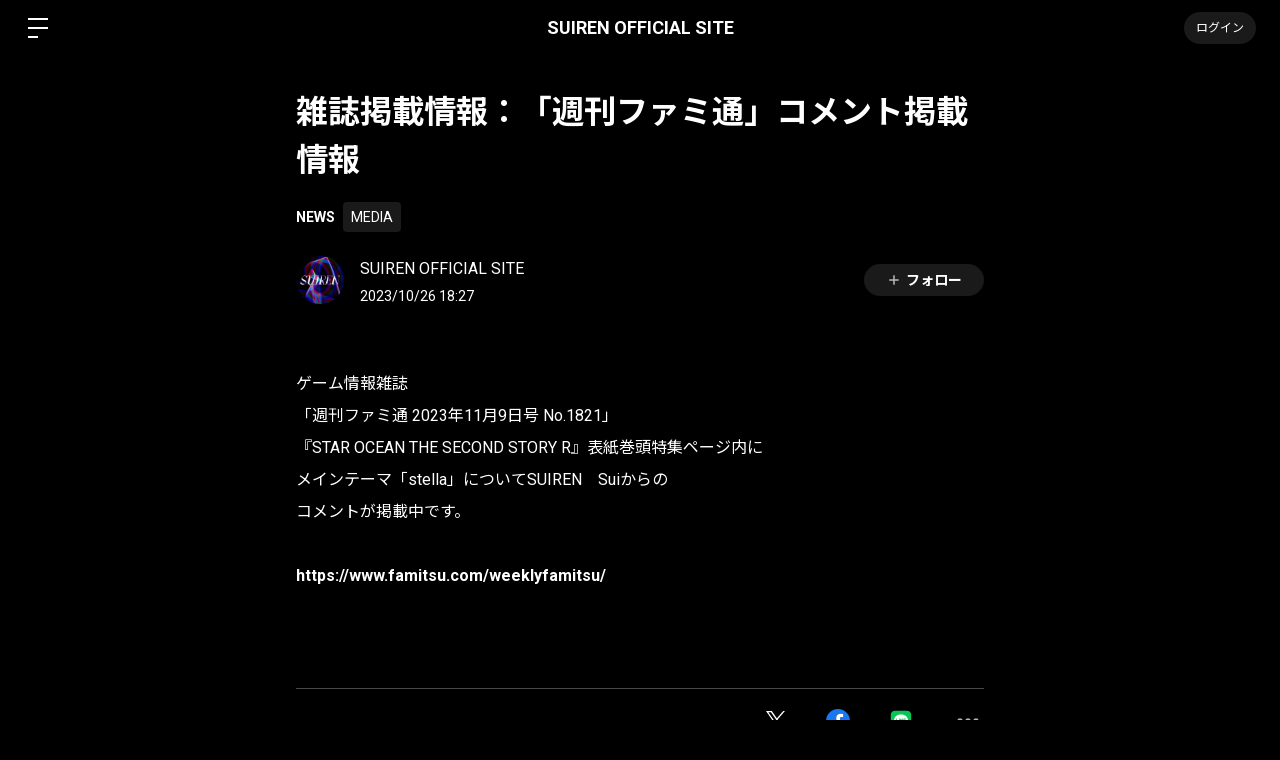

--- FILE ---
content_type: text/html; charset=utf-8
request_url: https://www.google.com/recaptcha/api2/anchor?ar=1&k=6LfWXc0UAAAAAIZQYFEH4FltSQMN7L3TkIqCrEO6&co=aHR0cHM6Ly9zdWlyZW4tb2ZmaWNpYWwuY29tOjQ0Mw..&hl=en&v=PoyoqOPhxBO7pBk68S4YbpHZ&size=invisible&anchor-ms=20000&execute-ms=30000&cb=v2tvpmc49nyh
body_size: 48626
content:
<!DOCTYPE HTML><html dir="ltr" lang="en"><head><meta http-equiv="Content-Type" content="text/html; charset=UTF-8">
<meta http-equiv="X-UA-Compatible" content="IE=edge">
<title>reCAPTCHA</title>
<style type="text/css">
/* cyrillic-ext */
@font-face {
  font-family: 'Roboto';
  font-style: normal;
  font-weight: 400;
  font-stretch: 100%;
  src: url(//fonts.gstatic.com/s/roboto/v48/KFO7CnqEu92Fr1ME7kSn66aGLdTylUAMa3GUBHMdazTgWw.woff2) format('woff2');
  unicode-range: U+0460-052F, U+1C80-1C8A, U+20B4, U+2DE0-2DFF, U+A640-A69F, U+FE2E-FE2F;
}
/* cyrillic */
@font-face {
  font-family: 'Roboto';
  font-style: normal;
  font-weight: 400;
  font-stretch: 100%;
  src: url(//fonts.gstatic.com/s/roboto/v48/KFO7CnqEu92Fr1ME7kSn66aGLdTylUAMa3iUBHMdazTgWw.woff2) format('woff2');
  unicode-range: U+0301, U+0400-045F, U+0490-0491, U+04B0-04B1, U+2116;
}
/* greek-ext */
@font-face {
  font-family: 'Roboto';
  font-style: normal;
  font-weight: 400;
  font-stretch: 100%;
  src: url(//fonts.gstatic.com/s/roboto/v48/KFO7CnqEu92Fr1ME7kSn66aGLdTylUAMa3CUBHMdazTgWw.woff2) format('woff2');
  unicode-range: U+1F00-1FFF;
}
/* greek */
@font-face {
  font-family: 'Roboto';
  font-style: normal;
  font-weight: 400;
  font-stretch: 100%;
  src: url(//fonts.gstatic.com/s/roboto/v48/KFO7CnqEu92Fr1ME7kSn66aGLdTylUAMa3-UBHMdazTgWw.woff2) format('woff2');
  unicode-range: U+0370-0377, U+037A-037F, U+0384-038A, U+038C, U+038E-03A1, U+03A3-03FF;
}
/* math */
@font-face {
  font-family: 'Roboto';
  font-style: normal;
  font-weight: 400;
  font-stretch: 100%;
  src: url(//fonts.gstatic.com/s/roboto/v48/KFO7CnqEu92Fr1ME7kSn66aGLdTylUAMawCUBHMdazTgWw.woff2) format('woff2');
  unicode-range: U+0302-0303, U+0305, U+0307-0308, U+0310, U+0312, U+0315, U+031A, U+0326-0327, U+032C, U+032F-0330, U+0332-0333, U+0338, U+033A, U+0346, U+034D, U+0391-03A1, U+03A3-03A9, U+03B1-03C9, U+03D1, U+03D5-03D6, U+03F0-03F1, U+03F4-03F5, U+2016-2017, U+2034-2038, U+203C, U+2040, U+2043, U+2047, U+2050, U+2057, U+205F, U+2070-2071, U+2074-208E, U+2090-209C, U+20D0-20DC, U+20E1, U+20E5-20EF, U+2100-2112, U+2114-2115, U+2117-2121, U+2123-214F, U+2190, U+2192, U+2194-21AE, U+21B0-21E5, U+21F1-21F2, U+21F4-2211, U+2213-2214, U+2216-22FF, U+2308-230B, U+2310, U+2319, U+231C-2321, U+2336-237A, U+237C, U+2395, U+239B-23B7, U+23D0, U+23DC-23E1, U+2474-2475, U+25AF, U+25B3, U+25B7, U+25BD, U+25C1, U+25CA, U+25CC, U+25FB, U+266D-266F, U+27C0-27FF, U+2900-2AFF, U+2B0E-2B11, U+2B30-2B4C, U+2BFE, U+3030, U+FF5B, U+FF5D, U+1D400-1D7FF, U+1EE00-1EEFF;
}
/* symbols */
@font-face {
  font-family: 'Roboto';
  font-style: normal;
  font-weight: 400;
  font-stretch: 100%;
  src: url(//fonts.gstatic.com/s/roboto/v48/KFO7CnqEu92Fr1ME7kSn66aGLdTylUAMaxKUBHMdazTgWw.woff2) format('woff2');
  unicode-range: U+0001-000C, U+000E-001F, U+007F-009F, U+20DD-20E0, U+20E2-20E4, U+2150-218F, U+2190, U+2192, U+2194-2199, U+21AF, U+21E6-21F0, U+21F3, U+2218-2219, U+2299, U+22C4-22C6, U+2300-243F, U+2440-244A, U+2460-24FF, U+25A0-27BF, U+2800-28FF, U+2921-2922, U+2981, U+29BF, U+29EB, U+2B00-2BFF, U+4DC0-4DFF, U+FFF9-FFFB, U+10140-1018E, U+10190-1019C, U+101A0, U+101D0-101FD, U+102E0-102FB, U+10E60-10E7E, U+1D2C0-1D2D3, U+1D2E0-1D37F, U+1F000-1F0FF, U+1F100-1F1AD, U+1F1E6-1F1FF, U+1F30D-1F30F, U+1F315, U+1F31C, U+1F31E, U+1F320-1F32C, U+1F336, U+1F378, U+1F37D, U+1F382, U+1F393-1F39F, U+1F3A7-1F3A8, U+1F3AC-1F3AF, U+1F3C2, U+1F3C4-1F3C6, U+1F3CA-1F3CE, U+1F3D4-1F3E0, U+1F3ED, U+1F3F1-1F3F3, U+1F3F5-1F3F7, U+1F408, U+1F415, U+1F41F, U+1F426, U+1F43F, U+1F441-1F442, U+1F444, U+1F446-1F449, U+1F44C-1F44E, U+1F453, U+1F46A, U+1F47D, U+1F4A3, U+1F4B0, U+1F4B3, U+1F4B9, U+1F4BB, U+1F4BF, U+1F4C8-1F4CB, U+1F4D6, U+1F4DA, U+1F4DF, U+1F4E3-1F4E6, U+1F4EA-1F4ED, U+1F4F7, U+1F4F9-1F4FB, U+1F4FD-1F4FE, U+1F503, U+1F507-1F50B, U+1F50D, U+1F512-1F513, U+1F53E-1F54A, U+1F54F-1F5FA, U+1F610, U+1F650-1F67F, U+1F687, U+1F68D, U+1F691, U+1F694, U+1F698, U+1F6AD, U+1F6B2, U+1F6B9-1F6BA, U+1F6BC, U+1F6C6-1F6CF, U+1F6D3-1F6D7, U+1F6E0-1F6EA, U+1F6F0-1F6F3, U+1F6F7-1F6FC, U+1F700-1F7FF, U+1F800-1F80B, U+1F810-1F847, U+1F850-1F859, U+1F860-1F887, U+1F890-1F8AD, U+1F8B0-1F8BB, U+1F8C0-1F8C1, U+1F900-1F90B, U+1F93B, U+1F946, U+1F984, U+1F996, U+1F9E9, U+1FA00-1FA6F, U+1FA70-1FA7C, U+1FA80-1FA89, U+1FA8F-1FAC6, U+1FACE-1FADC, U+1FADF-1FAE9, U+1FAF0-1FAF8, U+1FB00-1FBFF;
}
/* vietnamese */
@font-face {
  font-family: 'Roboto';
  font-style: normal;
  font-weight: 400;
  font-stretch: 100%;
  src: url(//fonts.gstatic.com/s/roboto/v48/KFO7CnqEu92Fr1ME7kSn66aGLdTylUAMa3OUBHMdazTgWw.woff2) format('woff2');
  unicode-range: U+0102-0103, U+0110-0111, U+0128-0129, U+0168-0169, U+01A0-01A1, U+01AF-01B0, U+0300-0301, U+0303-0304, U+0308-0309, U+0323, U+0329, U+1EA0-1EF9, U+20AB;
}
/* latin-ext */
@font-face {
  font-family: 'Roboto';
  font-style: normal;
  font-weight: 400;
  font-stretch: 100%;
  src: url(//fonts.gstatic.com/s/roboto/v48/KFO7CnqEu92Fr1ME7kSn66aGLdTylUAMa3KUBHMdazTgWw.woff2) format('woff2');
  unicode-range: U+0100-02BA, U+02BD-02C5, U+02C7-02CC, U+02CE-02D7, U+02DD-02FF, U+0304, U+0308, U+0329, U+1D00-1DBF, U+1E00-1E9F, U+1EF2-1EFF, U+2020, U+20A0-20AB, U+20AD-20C0, U+2113, U+2C60-2C7F, U+A720-A7FF;
}
/* latin */
@font-face {
  font-family: 'Roboto';
  font-style: normal;
  font-weight: 400;
  font-stretch: 100%;
  src: url(//fonts.gstatic.com/s/roboto/v48/KFO7CnqEu92Fr1ME7kSn66aGLdTylUAMa3yUBHMdazQ.woff2) format('woff2');
  unicode-range: U+0000-00FF, U+0131, U+0152-0153, U+02BB-02BC, U+02C6, U+02DA, U+02DC, U+0304, U+0308, U+0329, U+2000-206F, U+20AC, U+2122, U+2191, U+2193, U+2212, U+2215, U+FEFF, U+FFFD;
}
/* cyrillic-ext */
@font-face {
  font-family: 'Roboto';
  font-style: normal;
  font-weight: 500;
  font-stretch: 100%;
  src: url(//fonts.gstatic.com/s/roboto/v48/KFO7CnqEu92Fr1ME7kSn66aGLdTylUAMa3GUBHMdazTgWw.woff2) format('woff2');
  unicode-range: U+0460-052F, U+1C80-1C8A, U+20B4, U+2DE0-2DFF, U+A640-A69F, U+FE2E-FE2F;
}
/* cyrillic */
@font-face {
  font-family: 'Roboto';
  font-style: normal;
  font-weight: 500;
  font-stretch: 100%;
  src: url(//fonts.gstatic.com/s/roboto/v48/KFO7CnqEu92Fr1ME7kSn66aGLdTylUAMa3iUBHMdazTgWw.woff2) format('woff2');
  unicode-range: U+0301, U+0400-045F, U+0490-0491, U+04B0-04B1, U+2116;
}
/* greek-ext */
@font-face {
  font-family: 'Roboto';
  font-style: normal;
  font-weight: 500;
  font-stretch: 100%;
  src: url(//fonts.gstatic.com/s/roboto/v48/KFO7CnqEu92Fr1ME7kSn66aGLdTylUAMa3CUBHMdazTgWw.woff2) format('woff2');
  unicode-range: U+1F00-1FFF;
}
/* greek */
@font-face {
  font-family: 'Roboto';
  font-style: normal;
  font-weight: 500;
  font-stretch: 100%;
  src: url(//fonts.gstatic.com/s/roboto/v48/KFO7CnqEu92Fr1ME7kSn66aGLdTylUAMa3-UBHMdazTgWw.woff2) format('woff2');
  unicode-range: U+0370-0377, U+037A-037F, U+0384-038A, U+038C, U+038E-03A1, U+03A3-03FF;
}
/* math */
@font-face {
  font-family: 'Roboto';
  font-style: normal;
  font-weight: 500;
  font-stretch: 100%;
  src: url(//fonts.gstatic.com/s/roboto/v48/KFO7CnqEu92Fr1ME7kSn66aGLdTylUAMawCUBHMdazTgWw.woff2) format('woff2');
  unicode-range: U+0302-0303, U+0305, U+0307-0308, U+0310, U+0312, U+0315, U+031A, U+0326-0327, U+032C, U+032F-0330, U+0332-0333, U+0338, U+033A, U+0346, U+034D, U+0391-03A1, U+03A3-03A9, U+03B1-03C9, U+03D1, U+03D5-03D6, U+03F0-03F1, U+03F4-03F5, U+2016-2017, U+2034-2038, U+203C, U+2040, U+2043, U+2047, U+2050, U+2057, U+205F, U+2070-2071, U+2074-208E, U+2090-209C, U+20D0-20DC, U+20E1, U+20E5-20EF, U+2100-2112, U+2114-2115, U+2117-2121, U+2123-214F, U+2190, U+2192, U+2194-21AE, U+21B0-21E5, U+21F1-21F2, U+21F4-2211, U+2213-2214, U+2216-22FF, U+2308-230B, U+2310, U+2319, U+231C-2321, U+2336-237A, U+237C, U+2395, U+239B-23B7, U+23D0, U+23DC-23E1, U+2474-2475, U+25AF, U+25B3, U+25B7, U+25BD, U+25C1, U+25CA, U+25CC, U+25FB, U+266D-266F, U+27C0-27FF, U+2900-2AFF, U+2B0E-2B11, U+2B30-2B4C, U+2BFE, U+3030, U+FF5B, U+FF5D, U+1D400-1D7FF, U+1EE00-1EEFF;
}
/* symbols */
@font-face {
  font-family: 'Roboto';
  font-style: normal;
  font-weight: 500;
  font-stretch: 100%;
  src: url(//fonts.gstatic.com/s/roboto/v48/KFO7CnqEu92Fr1ME7kSn66aGLdTylUAMaxKUBHMdazTgWw.woff2) format('woff2');
  unicode-range: U+0001-000C, U+000E-001F, U+007F-009F, U+20DD-20E0, U+20E2-20E4, U+2150-218F, U+2190, U+2192, U+2194-2199, U+21AF, U+21E6-21F0, U+21F3, U+2218-2219, U+2299, U+22C4-22C6, U+2300-243F, U+2440-244A, U+2460-24FF, U+25A0-27BF, U+2800-28FF, U+2921-2922, U+2981, U+29BF, U+29EB, U+2B00-2BFF, U+4DC0-4DFF, U+FFF9-FFFB, U+10140-1018E, U+10190-1019C, U+101A0, U+101D0-101FD, U+102E0-102FB, U+10E60-10E7E, U+1D2C0-1D2D3, U+1D2E0-1D37F, U+1F000-1F0FF, U+1F100-1F1AD, U+1F1E6-1F1FF, U+1F30D-1F30F, U+1F315, U+1F31C, U+1F31E, U+1F320-1F32C, U+1F336, U+1F378, U+1F37D, U+1F382, U+1F393-1F39F, U+1F3A7-1F3A8, U+1F3AC-1F3AF, U+1F3C2, U+1F3C4-1F3C6, U+1F3CA-1F3CE, U+1F3D4-1F3E0, U+1F3ED, U+1F3F1-1F3F3, U+1F3F5-1F3F7, U+1F408, U+1F415, U+1F41F, U+1F426, U+1F43F, U+1F441-1F442, U+1F444, U+1F446-1F449, U+1F44C-1F44E, U+1F453, U+1F46A, U+1F47D, U+1F4A3, U+1F4B0, U+1F4B3, U+1F4B9, U+1F4BB, U+1F4BF, U+1F4C8-1F4CB, U+1F4D6, U+1F4DA, U+1F4DF, U+1F4E3-1F4E6, U+1F4EA-1F4ED, U+1F4F7, U+1F4F9-1F4FB, U+1F4FD-1F4FE, U+1F503, U+1F507-1F50B, U+1F50D, U+1F512-1F513, U+1F53E-1F54A, U+1F54F-1F5FA, U+1F610, U+1F650-1F67F, U+1F687, U+1F68D, U+1F691, U+1F694, U+1F698, U+1F6AD, U+1F6B2, U+1F6B9-1F6BA, U+1F6BC, U+1F6C6-1F6CF, U+1F6D3-1F6D7, U+1F6E0-1F6EA, U+1F6F0-1F6F3, U+1F6F7-1F6FC, U+1F700-1F7FF, U+1F800-1F80B, U+1F810-1F847, U+1F850-1F859, U+1F860-1F887, U+1F890-1F8AD, U+1F8B0-1F8BB, U+1F8C0-1F8C1, U+1F900-1F90B, U+1F93B, U+1F946, U+1F984, U+1F996, U+1F9E9, U+1FA00-1FA6F, U+1FA70-1FA7C, U+1FA80-1FA89, U+1FA8F-1FAC6, U+1FACE-1FADC, U+1FADF-1FAE9, U+1FAF0-1FAF8, U+1FB00-1FBFF;
}
/* vietnamese */
@font-face {
  font-family: 'Roboto';
  font-style: normal;
  font-weight: 500;
  font-stretch: 100%;
  src: url(//fonts.gstatic.com/s/roboto/v48/KFO7CnqEu92Fr1ME7kSn66aGLdTylUAMa3OUBHMdazTgWw.woff2) format('woff2');
  unicode-range: U+0102-0103, U+0110-0111, U+0128-0129, U+0168-0169, U+01A0-01A1, U+01AF-01B0, U+0300-0301, U+0303-0304, U+0308-0309, U+0323, U+0329, U+1EA0-1EF9, U+20AB;
}
/* latin-ext */
@font-face {
  font-family: 'Roboto';
  font-style: normal;
  font-weight: 500;
  font-stretch: 100%;
  src: url(//fonts.gstatic.com/s/roboto/v48/KFO7CnqEu92Fr1ME7kSn66aGLdTylUAMa3KUBHMdazTgWw.woff2) format('woff2');
  unicode-range: U+0100-02BA, U+02BD-02C5, U+02C7-02CC, U+02CE-02D7, U+02DD-02FF, U+0304, U+0308, U+0329, U+1D00-1DBF, U+1E00-1E9F, U+1EF2-1EFF, U+2020, U+20A0-20AB, U+20AD-20C0, U+2113, U+2C60-2C7F, U+A720-A7FF;
}
/* latin */
@font-face {
  font-family: 'Roboto';
  font-style: normal;
  font-weight: 500;
  font-stretch: 100%;
  src: url(//fonts.gstatic.com/s/roboto/v48/KFO7CnqEu92Fr1ME7kSn66aGLdTylUAMa3yUBHMdazQ.woff2) format('woff2');
  unicode-range: U+0000-00FF, U+0131, U+0152-0153, U+02BB-02BC, U+02C6, U+02DA, U+02DC, U+0304, U+0308, U+0329, U+2000-206F, U+20AC, U+2122, U+2191, U+2193, U+2212, U+2215, U+FEFF, U+FFFD;
}
/* cyrillic-ext */
@font-face {
  font-family: 'Roboto';
  font-style: normal;
  font-weight: 900;
  font-stretch: 100%;
  src: url(//fonts.gstatic.com/s/roboto/v48/KFO7CnqEu92Fr1ME7kSn66aGLdTylUAMa3GUBHMdazTgWw.woff2) format('woff2');
  unicode-range: U+0460-052F, U+1C80-1C8A, U+20B4, U+2DE0-2DFF, U+A640-A69F, U+FE2E-FE2F;
}
/* cyrillic */
@font-face {
  font-family: 'Roboto';
  font-style: normal;
  font-weight: 900;
  font-stretch: 100%;
  src: url(//fonts.gstatic.com/s/roboto/v48/KFO7CnqEu92Fr1ME7kSn66aGLdTylUAMa3iUBHMdazTgWw.woff2) format('woff2');
  unicode-range: U+0301, U+0400-045F, U+0490-0491, U+04B0-04B1, U+2116;
}
/* greek-ext */
@font-face {
  font-family: 'Roboto';
  font-style: normal;
  font-weight: 900;
  font-stretch: 100%;
  src: url(//fonts.gstatic.com/s/roboto/v48/KFO7CnqEu92Fr1ME7kSn66aGLdTylUAMa3CUBHMdazTgWw.woff2) format('woff2');
  unicode-range: U+1F00-1FFF;
}
/* greek */
@font-face {
  font-family: 'Roboto';
  font-style: normal;
  font-weight: 900;
  font-stretch: 100%;
  src: url(//fonts.gstatic.com/s/roboto/v48/KFO7CnqEu92Fr1ME7kSn66aGLdTylUAMa3-UBHMdazTgWw.woff2) format('woff2');
  unicode-range: U+0370-0377, U+037A-037F, U+0384-038A, U+038C, U+038E-03A1, U+03A3-03FF;
}
/* math */
@font-face {
  font-family: 'Roboto';
  font-style: normal;
  font-weight: 900;
  font-stretch: 100%;
  src: url(//fonts.gstatic.com/s/roboto/v48/KFO7CnqEu92Fr1ME7kSn66aGLdTylUAMawCUBHMdazTgWw.woff2) format('woff2');
  unicode-range: U+0302-0303, U+0305, U+0307-0308, U+0310, U+0312, U+0315, U+031A, U+0326-0327, U+032C, U+032F-0330, U+0332-0333, U+0338, U+033A, U+0346, U+034D, U+0391-03A1, U+03A3-03A9, U+03B1-03C9, U+03D1, U+03D5-03D6, U+03F0-03F1, U+03F4-03F5, U+2016-2017, U+2034-2038, U+203C, U+2040, U+2043, U+2047, U+2050, U+2057, U+205F, U+2070-2071, U+2074-208E, U+2090-209C, U+20D0-20DC, U+20E1, U+20E5-20EF, U+2100-2112, U+2114-2115, U+2117-2121, U+2123-214F, U+2190, U+2192, U+2194-21AE, U+21B0-21E5, U+21F1-21F2, U+21F4-2211, U+2213-2214, U+2216-22FF, U+2308-230B, U+2310, U+2319, U+231C-2321, U+2336-237A, U+237C, U+2395, U+239B-23B7, U+23D0, U+23DC-23E1, U+2474-2475, U+25AF, U+25B3, U+25B7, U+25BD, U+25C1, U+25CA, U+25CC, U+25FB, U+266D-266F, U+27C0-27FF, U+2900-2AFF, U+2B0E-2B11, U+2B30-2B4C, U+2BFE, U+3030, U+FF5B, U+FF5D, U+1D400-1D7FF, U+1EE00-1EEFF;
}
/* symbols */
@font-face {
  font-family: 'Roboto';
  font-style: normal;
  font-weight: 900;
  font-stretch: 100%;
  src: url(//fonts.gstatic.com/s/roboto/v48/KFO7CnqEu92Fr1ME7kSn66aGLdTylUAMaxKUBHMdazTgWw.woff2) format('woff2');
  unicode-range: U+0001-000C, U+000E-001F, U+007F-009F, U+20DD-20E0, U+20E2-20E4, U+2150-218F, U+2190, U+2192, U+2194-2199, U+21AF, U+21E6-21F0, U+21F3, U+2218-2219, U+2299, U+22C4-22C6, U+2300-243F, U+2440-244A, U+2460-24FF, U+25A0-27BF, U+2800-28FF, U+2921-2922, U+2981, U+29BF, U+29EB, U+2B00-2BFF, U+4DC0-4DFF, U+FFF9-FFFB, U+10140-1018E, U+10190-1019C, U+101A0, U+101D0-101FD, U+102E0-102FB, U+10E60-10E7E, U+1D2C0-1D2D3, U+1D2E0-1D37F, U+1F000-1F0FF, U+1F100-1F1AD, U+1F1E6-1F1FF, U+1F30D-1F30F, U+1F315, U+1F31C, U+1F31E, U+1F320-1F32C, U+1F336, U+1F378, U+1F37D, U+1F382, U+1F393-1F39F, U+1F3A7-1F3A8, U+1F3AC-1F3AF, U+1F3C2, U+1F3C4-1F3C6, U+1F3CA-1F3CE, U+1F3D4-1F3E0, U+1F3ED, U+1F3F1-1F3F3, U+1F3F5-1F3F7, U+1F408, U+1F415, U+1F41F, U+1F426, U+1F43F, U+1F441-1F442, U+1F444, U+1F446-1F449, U+1F44C-1F44E, U+1F453, U+1F46A, U+1F47D, U+1F4A3, U+1F4B0, U+1F4B3, U+1F4B9, U+1F4BB, U+1F4BF, U+1F4C8-1F4CB, U+1F4D6, U+1F4DA, U+1F4DF, U+1F4E3-1F4E6, U+1F4EA-1F4ED, U+1F4F7, U+1F4F9-1F4FB, U+1F4FD-1F4FE, U+1F503, U+1F507-1F50B, U+1F50D, U+1F512-1F513, U+1F53E-1F54A, U+1F54F-1F5FA, U+1F610, U+1F650-1F67F, U+1F687, U+1F68D, U+1F691, U+1F694, U+1F698, U+1F6AD, U+1F6B2, U+1F6B9-1F6BA, U+1F6BC, U+1F6C6-1F6CF, U+1F6D3-1F6D7, U+1F6E0-1F6EA, U+1F6F0-1F6F3, U+1F6F7-1F6FC, U+1F700-1F7FF, U+1F800-1F80B, U+1F810-1F847, U+1F850-1F859, U+1F860-1F887, U+1F890-1F8AD, U+1F8B0-1F8BB, U+1F8C0-1F8C1, U+1F900-1F90B, U+1F93B, U+1F946, U+1F984, U+1F996, U+1F9E9, U+1FA00-1FA6F, U+1FA70-1FA7C, U+1FA80-1FA89, U+1FA8F-1FAC6, U+1FACE-1FADC, U+1FADF-1FAE9, U+1FAF0-1FAF8, U+1FB00-1FBFF;
}
/* vietnamese */
@font-face {
  font-family: 'Roboto';
  font-style: normal;
  font-weight: 900;
  font-stretch: 100%;
  src: url(//fonts.gstatic.com/s/roboto/v48/KFO7CnqEu92Fr1ME7kSn66aGLdTylUAMa3OUBHMdazTgWw.woff2) format('woff2');
  unicode-range: U+0102-0103, U+0110-0111, U+0128-0129, U+0168-0169, U+01A0-01A1, U+01AF-01B0, U+0300-0301, U+0303-0304, U+0308-0309, U+0323, U+0329, U+1EA0-1EF9, U+20AB;
}
/* latin-ext */
@font-face {
  font-family: 'Roboto';
  font-style: normal;
  font-weight: 900;
  font-stretch: 100%;
  src: url(//fonts.gstatic.com/s/roboto/v48/KFO7CnqEu92Fr1ME7kSn66aGLdTylUAMa3KUBHMdazTgWw.woff2) format('woff2');
  unicode-range: U+0100-02BA, U+02BD-02C5, U+02C7-02CC, U+02CE-02D7, U+02DD-02FF, U+0304, U+0308, U+0329, U+1D00-1DBF, U+1E00-1E9F, U+1EF2-1EFF, U+2020, U+20A0-20AB, U+20AD-20C0, U+2113, U+2C60-2C7F, U+A720-A7FF;
}
/* latin */
@font-face {
  font-family: 'Roboto';
  font-style: normal;
  font-weight: 900;
  font-stretch: 100%;
  src: url(//fonts.gstatic.com/s/roboto/v48/KFO7CnqEu92Fr1ME7kSn66aGLdTylUAMa3yUBHMdazQ.woff2) format('woff2');
  unicode-range: U+0000-00FF, U+0131, U+0152-0153, U+02BB-02BC, U+02C6, U+02DA, U+02DC, U+0304, U+0308, U+0329, U+2000-206F, U+20AC, U+2122, U+2191, U+2193, U+2212, U+2215, U+FEFF, U+FFFD;
}

</style>
<link rel="stylesheet" type="text/css" href="https://www.gstatic.com/recaptcha/releases/PoyoqOPhxBO7pBk68S4YbpHZ/styles__ltr.css">
<script nonce="2h-iRZw4F53wXq2umWd6Iw" type="text/javascript">window['__recaptcha_api'] = 'https://www.google.com/recaptcha/api2/';</script>
<script type="text/javascript" src="https://www.gstatic.com/recaptcha/releases/PoyoqOPhxBO7pBk68S4YbpHZ/recaptcha__en.js" nonce="2h-iRZw4F53wXq2umWd6Iw">
      
    </script></head>
<body><div id="rc-anchor-alert" class="rc-anchor-alert"></div>
<input type="hidden" id="recaptcha-token" value="[base64]">
<script type="text/javascript" nonce="2h-iRZw4F53wXq2umWd6Iw">
      recaptcha.anchor.Main.init("[\x22ainput\x22,[\x22bgdata\x22,\x22\x22,\[base64]/[base64]/[base64]/[base64]/[base64]/UltsKytdPUU6KEU8MjA0OD9SW2wrK109RT4+NnwxOTI6KChFJjY0NTEyKT09NTUyOTYmJk0rMTxjLmxlbmd0aCYmKGMuY2hhckNvZGVBdChNKzEpJjY0NTEyKT09NTYzMjA/[base64]/[base64]/[base64]/[base64]/[base64]/[base64]/[base64]\x22,\[base64]\x22,\[base64]/[base64]/Y8K9HcO7wo3DjWHCjDDClMORVMO1QDvCg8Kqwr3Ch3MSwoJzw7sBJsKYwqEgWhjCg1YsZD1SQMK8wpHCtSlPQkQfwpLCu8KQXcObwoDDvXHDq2zCtMOEwqg6WTtlw704GsKtG8OCw57Dl2IqccKDwqdXYcODwoXDvh/[base64]/EnzDqmNvw69cTEfCiR3DncOmVHxiS8KHFMKuwo/DqnNVw6zCkg/[base64]/[base64]/FHgKe33DgVBlTcKRQh/CpsOywrvCrsOgGsKww7drdsKJU8OKSHIiMAjDhD5pw5sAwrfDpcO1VsOXR8OCXHRzWCLCq2Q6wp7CkV/DgXZoe3sZw6hlRsK/w4d2XAbCkMKCesKlb8OoGsKhb1VkZCjDlUTDm8O2Z8KXfsOLw4/ClTzCuMKlZyg2IEbCvcKTIgIQNGImFcK5w6vDqjnCnBXDnAoZwqk5wrXDq17CjBEdIsOGwrLDoRjCosK8BW7Cvxlxw6vDiMO7wqo6w6cqfcK8wo/Ci8OVeTwIT27Clh0Qw486wopDQsKVw43DssKLw7YswqZzeio5FGPCocKNfhXDkcOiAsKFX2jCksKzw5vDv8OPa8KVwrMbaSIUwrbDqsOsDk7CrcOYw7zClsK2wrIaKsKRalh2LQYtVcOje8KXbsOfUzjCsArCvMOjw7tdYifDjMOlw6zDuCB/VMOAwr0Pw4Flw6sTwpfCoWIUYT3Di2zDj8OFRMOawq1xwo/DusOawqrDisOPIGNpYl/Ds18vwr3Dui4ACcOFHsKJw4nDv8Okw73Du8KRwqUrWcOXwr/CocK8esKjw6QkLcK+w4DChcOPScKJMjTClBHDpsOyw5QEVB4qKcK2w4/Cq8KCwr1zw79bw5Nxwrh3wq9Lw4BLLMOoFVQZwpHCn8KGwqDCu8KYRDEvwpbDnsOzw79DdwbCqcObwpkcbsK6MiF4MMKOCA1Ew6JVGcOaAghSVcK+wrdxG8KNbxLCmWQcw45dwpHDv8Ouw77CuVnCi8KTBsKHwrXCvcKnWADDlsKGwqrCvDfCklc/w77DhiUBw7F1TRrCpcKiwrbDrmPCpG3CscKwwo1tw7A8w5A2wp8ZwqXDoTocHsOrR8OLw5rCkA5dw4JPwr8LIMODwrTCuA/CtcK2MsOGVcKVwrXDnHPDriB/wr7CscO4w6IswoVBw6bCqsO+Tg7Drlp7J2bCjDXCnj7CvRtYADfCksKmBjlUwqDCnUvDjMOBJcKaNlFZVsOtZcOJw7DCkH/Cr8KePsOMw5HCjMKnw6hsGXPClcKvw5Jxw4nDq8OIOcK9X8Ksw4vDi8OOwpsedMOOSsK/a8Oowokww6ZmZWh1fxfCocKeJWrDiMOJw7hvw4XDhcO0ZELDqHtiwpHCkCwELVALJMKNasK7aEl6w4/Dg1Z0wqXCrgBWAsKTRTbDosOPwqAdwq1+wrwAw6vCksKnwqLDvk3Cm1ZSw7FwV8OkTXbDtcOOP8OzLTXDggA8w5bCkWHCt8OMw6TCpW5CGRHDo8KPw6ZjWsKlwqJtwqfDjhDDshQ1w4Q7w6cAwpPDo3l8w5dTBcKSW1xmCz/Ch8OATgbDucO0w7p2w5Z1w6PClsKlwqcMcsOMw7lceSjCgcOow6kswph5csOKwpd3BsKJwqTCqETDp0fCrcOuwq1QQHc1w75+dMKSUlUlwrI7FsKswqjCo1ReMsKmb8KpYcK/GMKrbXLDmFfClsKrZsKZURwzw7kgEw3CvMO3wqsoDMOFb8K5w7jCowjCizvCqTROI8KyAsKiwrvDgG/[base64]/Dgj4mwpI/EDxWfHnCp2ZNwpbDtcKcSsKiI8OqeBTCqsO/w4fDssKhw5xuwq1pFBLCshvDjTN1w5bDjks1dHPDt0Y7YhIzw4zCjsK+w69yw7PCrsOAEsO4NsK6O8KUGXFSwqLDuQDCmzfDmALCq07Ci8KWDMOnQnkRKW9qa8OCw5FEwpF/f8K9w7DDr0o7WiAmwqLChRUBURnChgQ2woLCqB9cLcK7UMKQwpzDoBcVw5g5w4/CmcO3wonCpxxKwplJw448wp7Dn0EBw48lV30zwpweSMOqw6HDqkZPw4Q9IcKBwrnCh8Oww5HCllh4aF44CiHCr8KWZSXDngR8VcONJMOfwrgfw5/DksOUCm5KfMKocMOkRcODw4k3w7XDmMONJcK7BcOjw5Q8XgQywoU5wrpuYxgKB3HCnsKhbBHDrcK7wpHCli/DucK/wqjDiRYQcBcpw4/[base64]/Ci0XCn35XwqQLA8OqcnAww4g8w4DDrMO8wqUJUnUFwoAvYX/[base64]/AcOmwqjDlsK0w7fCh8Kaw6DDvW0+dGwUOsOZaQbDpQbCkHYWelY/TsO+w77DisKeZcK0wqsqAcKrRcKowrJzwqA3TsK3w58Awp7CqnYWf0RHwo/[base64]/Co0wXIlXCgsKqw7QIC8KtSVl0w7tFwqwDw7nDpFIBIsOnwpbDoMKswqbDjsKDFMKKEsOWB8OwT8KhA8KGw5XCgMK1ZMKYPUhrwpXDtsKSGcKvTMOgSCXCsyjCs8O+wpjDpcOvJzB1w5XDsMKbwoFSw5fCmcOMwqHDpcK8KH/[base64]/DqsKzHgZ/[base64]/CrzNca8O4bcOfIWNZw6vDsS3DmsKhN8OFecK7E8O7YcK+DcK0wpF5wo5rCz7Dkjkya2zDqi/[base64]/w4TDnjXDuj3DmjTDkg1fPFUBwpVBwoHCvS1vRMOPCcO0w5BrXx4Vwqw5dnrCgQ3DuMOIw7jDqcKrwqQswqFFw48VUsKYwqslwoDCrMKCw7onw7HCoMOdesKhaMO/JsOOKDsDwpIGw7YmOsKCwo4kW1jCnsKRDcONf1fCmcK/wqHDtjvDrsKtw4Iew4kiw5hwwoXCpDt/[base64]/DpMKOw75kR30WGsOWw65DwojDjcOWQsOnX8OTw6vCr8KGCVwewoXDpMKpOcK9NMKXwqvCvcKZw7RBRGUma8OyXjZVPFoewrvCs8K2RhFnUE5oIMKjwqJvw6phw4AzwqYkw6vClkE6AMOuw6oeUsOGwr/DnCoXw4XDiVDCm8OTbRXClMOAFi8Gw7Ytw4tsw6cdUcKeccOlPWbCocO/GcK9XC4oecOqwrVpw51+McOMaF42wr3CszE1G8KdJ03Dsm7DgMKFw7vCuWNHfsK9J8K/Oi/DtMOQFQTCkcODW2bDkMOOdGvDg8OfPDvCnFTDqjrCpUjDo3PDh2INwqrCusK8F8Knw5VgwpJrwqbDv8KXU2gKNA9Sw4DDusKEw5lfwpDCk1HDgyxvDRnCpsKnGkPDscOIVh/CqcKlaQjDrzzDlcOZKw7ClwbDiMKQwodwUsOgDkh7w5dBwojCpcKfw4hzGSA3w6DDvMKuIcOLwojDvcKow6Z1wpQuMl5leg/DjcKaQzvDmsKGwqfDm0bCm1fDvsK1PMKBw41AworCqHIqPAgOw7nCnDfDn8Kmw5/DnWgqwpU3w7sATsOwwo3DvsO+IsKiw5dQw5tgw5IhZUo+NlbCiXbDtUnDtMOxPMKHWiAsw600LsOLKVQHw7jDjMKLGXbCgsKhIk5NZcK3U8OkFE7DiWMLw7ZsMmjDrF4PFlrCs8K2EsO7w7PDnVQ2w7YCw4IZw6bDjBU+wq/DvcOLw79PwoDDgsK4w5tNTsOewqTDhD4VTMK9NsO5L1oIwrhyVCLDh8KafsKSw7A3QMKlY1XDt37CqsK+w5LCv8K9wrJ0IMKOdMKkworDlMKxw7Nlw7jDkBbCqsK7wqYtTgBsPQkBwqTCq8KFTsOlWsKqI2zCgjjCs8Kpw6YSw4k/DsOvXQpiw6bDlsKsQndMeCLCi8KNCXfDglZcYsO/OcKAfxp9w57DjsOYwq/CuRwqYcOTw43CqsK5w6cAw7Jrw7Jywr/CkcO4dcOlNsONw5gNwowcHcK/bUYmw4/DsRMZw6fCtxwnwqzCmnLCkQoJwqvChsKiwosMaQXDgsOkwpldH8OHU8KIw54vCMKZKhMAK2jDicKiAMO7KsOJaC9RYMK8bcKSGRd9EGnCt8K2w7RbHcOeZk01KkBew47Ci8OReEvDnAHDtQLDgw/CocK1wq8SD8OZwoXClW/DgMO0EizCoGFFDyZ1ZMKcWcKtXBXDhSdhw7QMVg7DjsKZw6zCoMOlDCoCw6LDkUN6TDbClsKHwrHCsMOMw63DhcKFw7TDnMO6wpsPW27CucKfM1AKMMOJw5cuw63Dg8OXw5bDqWLCk8Kkwr7Cn8KawowcTsOcLW/DvcKCVMKKQcO0w5zDv0VLwqpYwr8iU8KGJwLDkMKzw4DDoWfDr8OtwrPDg8OAFEx2w6vCnsKjwqfDsWJbw75+eMK5w7xpBMOzwoY1wpZvW2J4OUPDthh2e0ZiwrhmwpfDmsK1wpTDhCVJwo13wpI4EHcwwqzDvMO5BsORcsKWUcKfdkgywo1/w5zDtAfDlGPCnUAmKcK1wotbKMOrwqJVworDo0fCu3hDw57CgsOtw5zCusKOFsOUwozDjcKkwq1zfMOodTd3w6/CqsOJwr/CrUwIBwocHMKzLEjCpsKleQrCiMKaw6zDusK8w6DCi8O9dcOpw57DkMO6acK5fMKAwpESLm3CpEVtTsK7w73DssK/BMOfBMOEwrkNVELCpTbDuTlbPCtAcwJZJEUtwokow6EswoPClMKiM8Kxw5fDoFJCEHZhd8KIcwXDncKPwrfCpsKgXyDDl8KtJlDDssKqOHjDhjowwqTCqEI/wrrDvS9POw7DoMO5a3IYRihwwr/CsFwKLA4nwrltNMOEw68lDcKuw4Eyw68nGsOnwrPDujw5wpzDqGTCpsOya0HDhsKyfcOUY8K4woTDlcKkN3ssw77Dvwh5PcK0wqwVQDvDlR4pw6pjBGBgw5TCgGVawo7DncOuV8Kvw6TCrBzDuygzw5rCkyRcaGV/QH7ClzpTVsKPIyPDk8KkwpB7YykwwrgGwqJKUnvCs8KBcFRNMU0eworDs8OUNzDCoFPCpGAWaMO4UcKVwrdtwrnClsO7w6jCg8OXw6MHA8KcwptmGMKiw6nCoWPCoMOwwrXDgXVEw6PDnn7CsyXDnsOLRSbCsXBiw4/Dmzhnw4fCo8Kpw4TDhmrCrcOow60DwpLDnVPCsMOlDSgLw6DDowDDiMKDYsK9R8OuPBjCs11FKsKaMMOFLBLDuMOqw5VoIl7Cql0kZcOEw6/DmMK/[base64]/DusOPw5/Dm8OBwq/[base64]/CvMKjYsKqCxgowqkILMKhw53DhcOpVjvDqTwcwqU2woXDpMKbPXXDjMOieEfDrsKywpzDtMOtw6PCqMKiXMOVdlbDkMKLUcOnwo8iZibDl8OvwpMRe8K0woHDohgWZMOjesKlwrfCt8KVDn/Dt8K6BMO5w5nDkQrDgxbDscOVT14Wwr/[base64]/[base64]/[base64]/DskF9wpEkwr3DrWrDosKwwoJTLxXDhDjCpsKBEcKiw7tRwqMGZMOmw5HCuA3DlgzDssKLb8KEcynDgQEWfcOiJTJDw5/[base64]/ejPCgy4+eB0EwrTClEkGZRFhfMK3PsKDwqgxwrlte8OzCDLDjhvDtcKcUBHDuR56EcK8wpnCr1bDuMKgw6I/dxzCisOnwp/DsVsxw4XDuFrDgsOMw4rCtzrDuG7DmcKsw71YLcOuQ8KYw45he1DCvw0KRcOuwpIPworDlGfDs3/DucOdwrPDsE7Cj8KHwpLDp8Kpb2lIT8Kpw4vCqcOmZGvDnn3Cm8KkBCfDrsK3CcO8wrnDjSDDlcO8w6LClTRSw7wbw4PCosOuwpzCq0tpIy/Djn3CuMKzLMObY1dLMVcHdsOuw5AKwprCpngqw4pVwoJWY2FTw4EECi7Cp2TDmj5iwoFbw6TClcKId8K/KyoqwrbClcOsIBtnwr5TwqttPSXCrMOQw4MwHMKlwqHDimdFCcOrw6/DolMPw78wIcOFdk3CoErCh8OCw6RVw53ChsKEwoPDosKeYlDCk8Kgw6kfa8OMw6PCgCEvw5kPb0ICwrl2w4zDqMKtQhQ+w69Ow7jDnMKbAsOdw79/w40kJsKUwrwrwojDshxSCjNHwrgzw77DlsK4wpHCs0Eywol4w5nCtw/Dg8KawoQCScKUMCfChnUrQ3DDvcOlBcKvw409UkPCozs+C8Ouw4vCpMKGw5XCqsK4wq3CssOTIxPCo8OQaMK9wrPCujVnFsOCw6bCs8KiwrnCnlTCkcONPHBNbMOgHsO5dR5vI8K/PCvDkMKWLk5Fw5YLV2NDwqvDm8Ojw7vDqsO/YTBgwr8KwpUyw5vDhA8Zwp8fwpnCncOUQ8Kww43CpEHCv8KJCR8WVsKiw73CoiM/SSDCh3/DkgEXwp/Ch8KsPwnCoRMSXMKpw73CrWLCgMO+woFtw7xnMG9zeHZ1wonCicKFwoMZQEPDoALDsMOew4fDuRbDnMOACxvDicKRG8KNWMK3wqHCvivCvsKLwp3CsgfDh8Oxw4TDtsOaw4d1w54BX8OeYgHCusKdwq7Cr2PCtcOtw7zDoAUHMMO9w5jCghPCtVzCgMK3EW/DjB7CisOXGy7CnkoNAsOEwrDDjyIJXjXCs8KUw5YefEcSwr/DhSrDg0NpP35pw4nCmjY9QUNcMRXCn1Few4fCvH7CtBrDpsKTwqXDqE46wotuYsOuw6jDs8KQwq/DgUUHw5VQw43DmMK2HHItwqbDm8OYwqfCgynCosOZIxRFw6VTFhQJw6nDvw4Qw4JLw5EOeMKILgd9wqkJMMOGwqtUHMKEwrLCpsOCwo4zwoPCicOnG8OHw4/Dt8OJYMOKasK1wocQwoXDqGJQDXHDlxpSH0fDj8K9w4vCh8KPwqjDh8KewozDugE9wqXDv8KQwqbDgBFAcMOTJxFVVgXDu2/DomHDssOuXcOdY0YJMMOxw69pe8K0PsOlwpwYNMKvwrzDlsO/[base64]/wqDCmiDCssK5wrpGf8O+w63DsMOTKArCrxNpwozCllcFa8Oswpw4VmfDi8OCemzCmMKlUMOINMKVQcK4AinCqsODwqrDjMOpwpjCg3Nmw4hKwo5/wp8PEsKMwocueTrCoMKCOXrCvCN8FDwnZDLDkMKwwp/CtsOWwr3Cg37Duzc4Ym/Ch2hzEMKbw4bDscO1wprDvcOKK8ObbQ/[base64]/e8OdTBcNwq51w5nDmyLCgW8zKmXCv1PDsndvw7IIwrvCq2UTw7/Dp8Kiwrw/K17DoC/Dh8K3MHXDssOQwrcfH8KdwoHDjBwYw6k0wpfDnMOFwpQmw7dJPnnCkjFkw69FwqjDisO3L0/CoDwwFkbCjcOtwrQww5PDhxnDlsOLwqPCj8KjCUEuwqNkw6x9L8OebcKYw7bCjMObw6rCmMO6w64oSmLChSRoAGEZw7xQA8OGw6JRwrARwoPDusKnMcOiAh/DhSfDrmPDv8OEWVtJw7PDt8OgfX3DkwI2wo/CsMKjw57DqGYewqcfB27Co8OCwoJcwqNpwoscwrDDhx/DoMOXdTbDmisVAjrClMOQw7/[base64]/[base64]/[base64]/Dp0UvAcOCFcOcw75QwppLwrZqwoJ5c8OBdG3DgQNLw45HBWNCV1/DlcK3w4UJVcOxw4jDncO+w7JbYRtTGsOYw4x3woIGLSlZWWbDgcObA3DDiMK5w4ErV2vDvcOxwqLDv0/Dq0PClMKdZkjDvSEYH2DDl8ORwqTCoMKuY8OeMUFJwrogw7nDlMOrw6PDjBQefk9nAhIWw5BKwogow68KXsKCwpdpwqMzwqPCksOZEMK6DSltbWTDi8Ovw6MRCMKBwox2WMKqwpFmK8O7FsO1X8O2UcK8woXDjQ7DlcKOfmsvPMOLw6wjw7zCuRUkHMKNwroPZD/CvzV6NRJQGmzDm8KDwr/Cjl/CmcOGw7Bbwp4qwpgEFcOSwq8Cw4s2w43DsEQFecKnwrtDw7IUwrjCt28xN2LCrcOhfSkYw57CrMKLwrbDkH7Dg8KmGFgGIBAkwqE8wrjDpBbCuUhjwrRfbl3CgMKsZsOmYcK9wqHDqMKKw5/DggLDh2s6w7jDn8KPwq5Ze8K9D0nCtcOgC1/[base64]/[base64]/[base64]/DvhzCim3DqsOlwqDCil4GwoTDsmzCuxzDqcKaEcOgeMOowrXDuMO3aMKuw4TDlMKLA8KHw7FvwpgxJsK9CMKXU8O2w4R3B0HCpMOkw6zDo2RYK2LDncO7X8O4wo91fsKcw6DDtsKewrDCpMKCwoPCmxfCusKub8KbOMK/fMO8wqI6NsOKwr4jw5Z4wqMTCEjCgcKVT8OVUD/DnsKqwqXCq0Etw798BCtfwrrCny/DocKow4wfwopcNV3Cr8OTTcOBUnIIPsOTw5rCujzDnV7Cn8KRdMKRw4kww5DCvAA+w7dGwoDCr8O/[base64]/YMO+VAh7w4/Cj1nCt8K2w6lJwpvCocKyw6fCtsK4w7gIwobCs3Vyw4XChMKqw7TCtsKqw6fDrGQ/woByw6jDkcOKwpXCiXfCssOHw5NqNztZOmfDtTVnIxDDqj/DjRJJU8K8wq3Dmk7Dn15IGMKjw5sJIMKhBEDCnMKFwrhvDcO7JBLCjcOYwqXDiMOWworDjD/CqAxFaBMvwqXCqcOsH8OMXU5+cMOBw7Z0woHCqMOJwozCt8KEwr3ClMOKCFHCpXA5wptyw5zDocObaDHCoQNsw7cwwp/DiMKbw5/Cn21iwqrClT4LwptaCnHDj8Krw4bCr8OaCTlTTldOwqjCoMODOV7DnRd4w4DCnkRAwoXDtsO5Z2jChivComDCoBHCksKkcsK3wpcEVcKhXcKow5lNfsO/[base64]/e8KpOWtKwqHCjcOLw73Dhl/DiCDDk8KsX8O2DS40w6bChsOOwq0UTCJ9w6vCvA7CocOiY8O8wr5oZkrDpzbCnEp2wqpWKBNnw6Zzw6HDmMKaH3PCuFvCocKdSRrChwPDpMOgwrF/wrLDsMOrLX3DqlQXCSfDpcOCwrbDocOLw4MHVsO/bcKswoY7XAwrIsO6wpAhw7BpP1IgLDIfUcOSw7M+IC0qBCvCoMK9JMK4woPDokLDu8KaezrCqiPChFlxS8OFw7Elw7XCp8K/wqJ5w79Qw7IDMGk6C0sXMXHCmsOga8KfdAYUKsOewokRQMO5wodNZcKsID9uwqkYBcOhwqvDoMOsZDMowo0hw4/CkxHCj8KEw5J/exjCk8K5w6LChwZGAMKrwozDvk7DkcKAw7Eow6ALJ1rCiMKWw5XDs1DDh8KRc8O9MglTwobCgScAQCgQwoF0w5/CjsKQwqHDjcOiwq/DhHPCm8Knw5Ynw4Eow6tsBMKNw6PCoR/CsAPClwNaBMK9NcKhJ3Y4w4Q6dsOcwqkfwqhaesK6wpkYwqN6Y8O/w4pXK8OeNMO6w4A+wrxjMcOww5xOfhFWXSdEwpg/LknDv0pRwo/DmGnDqsKAVhXCu8Kowp7DvsOzw4clw4RUeQw8DnZHIcK6wrxnf1ZRwqNQScOzw4/DlsOtNwrDg8KWwqkaATvDqi08wpJhwrhTMsKfwpzCmT0IQcKZw4gpw6PDojzClcO6M8KQNcOtKQ3DlxzCpMOow5LCkzEgccOQw43CiMOiMUjDpcO4wrEIwofDnsOBL8ONw6jCmMK2wrXCusOtw5jCnsOhbMO4wq3Dim9gBG/CtsOnw4vDrsKJUTg5A8O/dl1mwrgRw6HCksO4wobCqm3CiWchw78sB8K6JcK7XsKgwoEYw5nDpyUaw7pew7zCkMK5w71Iw6Zow7XDvsO+eGsXwrB+b8KubsKuJ8OAfATCjlJYc8KiwqfCisOZwqAkwqEHwqF8w5FZwqEGWXTDk0d3TiTDhsKCw7cjNcOBwo8kw4/[base64]/CoMORw57Dn041T8KPEcKkY2cKwpfCrsOoKcKWPMKAbWcywqrCrCILLBN1wpjChA3DnsKCw6XDt1TChMOiCTvCiMKiN8KhwoXCt0xFb8KONsOTWsKOC8Khw5LDh07DvMKgfHwSwpBxHsOoP2wdQMKRAcO/wrvDmcK1wpLCrcOqIcODRjBFwrvCqcKrw4A/wqrDg0HDkcO+wpfCmQ3Cjg/Dq00Kw5vCmmNPw7TCgT/Dmm5kwonDu1/DgsOLcFjCsMOiwrVdTcKtNkIxA8KCw4xGw5HDm8KZw5rClDZeScKnw6bDlcKtw78mwpg8B8Opf0PCvGfDqMKOwrnCvMKWwrBKwqTDpnnClCfCqMKAwoNWfl8eRUDCiHLDmg3ChMKPwrnDvsOvKsOhaMOTwrcIPMKUwotOw5R6wp4cwqdlOcOlw5/CjzzCqcKcYXY6LsKYwobDmBxuwptWZ8KmMMONcRjCsXQRLmDCkhZDw5AWUcK+EsKBw4zCrHfChx7Di8K/[base64]/RcKxw5kFJMOew50nwrXCmMOfH8KSw58Pw6o7Z8OofmXChcOLwqJow7rCpcKyw4fDucO0GArDn8KQEhXCtXPChEbClsO/w6YtfcOPYFZHbytIPlMRw6LCuwggw5rDnFzDhcOEwpI0w7TCvS0pCwfCvE8aFkzDjQQ7w45cOjLCoMOYw6/CtjB1wrRrw6HDvMKHwoLCs3fCgcOIwrxfwoHCpMOgVcKUKRYrw58xHsK7WsKUTit9XcK7w5XCgQTDmRB2w7RUIcKrw6bDmcO6w4BGX8O1w7XCnUDCtlwSXS4/w4lgAEXCjMKtw6Nkby9hWFpewrdGw7tDFsOuBiEHwpE4w6dnWDrDvsKhwoxvw4bCnB90Q8K5UXxjT8O9w5XDvcK8IMKTAcOkYMKgw70NJXdKwpdqIHLCowrCvsK8wr8Lwpwswr0dIEvCrsKadAZhwrXDmsKBwqcVwpbDicOBw7pJbCUDw5gBwoPCmMKBaMKLwoV/bsKuw45XI8Ogw69ONj/CuHrCoQTCosODCMOVw5zDgW9aw6dIwo44wplewq5JwoVew6Y6wrbCu0PCqRbCog7CmXtbwptMccKxwoNZIzZZLAMDw4tlwpEewrLCmntBdsKyacKEXsOFw4jDhXwFOMKqwqbCnsKWwpLCk8O3w73Dm2cawr87FFLDjcKVw7R0PcK+QmNwwqY8c8OrwpHCilYuwqTCv3/DncOZw7cPDTPDn8Kkwpo5RBXDlsOhLMOxY8OVw7ULw68bCR3DjMOlJsOeN8OoMj3DnFI3w7jCtsOaF3DCoU/CpBJow4jCsC4ZJcOAPsOjwrvCkGgawpDDh1jDkl/Cp2/DmW/CoBDDq8KIwooHd8KRcnXDnDLCucOtecOqVXDDn0XCv2bDqTXDncOSPyRDwo53w4nCu8KPwrfDo0/CncObw5LDkMO4JhfDpgnDh8O1fcKxfcOEBcKuIcKuwrHDv8OHw4xtRGvCiX3Cr8OjRMKswqbCnsOcRngBWsK/w4N4cFpZwq9kBjXCp8OYJcOAwqUnKMO8w6Z6worDt8KEw43ClMO2wqbCvsOXaFLCgnx8w6zClQjChH3CqcKUPMOjw69bIcKuw7xVccOOw4dxcFwow5ZFwo/CjsK+w6bDqcOlHQkBYcKyw7/DoknDiMO9esKVw63DncOXw77Cog7DlMOLwrhgIcO9KF4XP8OGIH3Dt0AcDMO5aMK6wpJUYsOiwp/CuUQ2f2BYw6Y3wojCjsOfw5XCvcOlU0dEEcKrw6Y/w5zCjh18IcKLw4XCscKgBxMES8Oqw49Ew57CmMK9f2jCjW7CuMOlw6FUw7rDq8KXfsK0YjLDrMO/T1TCucO8w6zCi8OSwpNsw6PCsMK8EcKzasKJVWrDoMOzKcK4wqolJRlYw6fCg8O9OkVmL8O1w61PwqrCvcO/d8Obw5UTwockenUWw6oTwqU/dC5Awo9xwpjCusObwqfCm8OuVxrDnlPCvMOpw60+w4tdwrIdw5sAw7t3wq/[base64]/w60iSgDCmcKbw6fCgTnCqMKDBcOawooGJsKbKXPCucOTw43Dk0LDhUJdwpxiIi0/bX8Pwq4ywrLCnmR/HMK/w6pacMKBw6/CisOFw6DDsgZrwp8qw7EVw65iUTHDtCsLA8O2wqvDhgHDuSVgNmXCiMOVMsOOw6vDrXfCnndjw6Q9wqDCjDvDmA/Ch8OEMsODwpQ5OGjDjsO1D8ObMcK7U8OfD8KpTsKSw4vCk3VOwpJrTkMpwo5yw4FBB18hFMKFLsOpw4vDgsOsLE/CqmhIYhvClhbCs03Cq8KKeMKMYUfDnDNQbsKfwrfDqsKfw79rS3Fnwpk+dj/Dg0otwox/[base64]/[base64]/DlkpYwrVVw5HCmCLCqjggSDtzw4YzHsOPwr/[base64]/DrsO3KsKIw7nDk8KkYcKdOcKnw6pMI3IZw5TCqljCpcOfHhLDkkjCkGcyw4PDiShOLsKcwqvCrGDCgDROw6kqwoDDkGDCuBrDunjDrcKhCcOsw692ccO4CVXDtMOAw5zDuXcPYMKew5TCuHTCqngdCcOGVGXDsMK3WSjClh/CncKUEMOiwq5fHx7CtjrChwJEw5XDolTDmMO/wowzEDUsSwJHLi0MMMK4w6MpYzfDisOLw5vDg8Oew6LDj0bDvcKBw7LDicOjw7AJQ2TDt3E1w7vDusO+NcOPwqfDhj/[base64]/CjRTDncOsUFliRMOlL8OhwqsdwobCt8O/ekNtw4bCuw9Vwr0ANsO+VxM/SCkkUcKlw5vDsMORwr/CvsOPw6NKwpxgahrDn8KTdxTCnjFDwpxIc8KHw6nCnsKFw57Dl8OPw483wrA8w7bDhsK+K8KJwrDDjnhPZ3/ChsO+w6pzw6o7wpRAwrrCuCUUUxpbIEVMXsKjDMOjW8Krwq/[base64]/w4Acw5o9F3F3UsKtasKNw5TDh8KpMMK3wrEww6rDnxbDuMKww7TDtF4Yw6kfwr/DiMKuLzFQAcOoMcKTK8ORwopzw4gvNT7DjXk5DcKWwrAowrjDjxrCvQDDmQvCvMOZwq/[base64]/DusKyw7MPwqjDocK6VcOiw7A/w7d5O8OVSwLCh2LCmHJFw4HDvcOlNB/[base64]/T8Kxw4Jdw6xwJDlzUMKqw6RxRGLCrMKcFcKaw7sTNMOjwoBSLmvDjH3CkhjDqVTDq2lCw6oeQMOWw4Zkw7EtTWvCtsOQFcKww5vDl3/DvA9gwrXDhHXDvVzCisOGw7fDqxIgYTfDmcOewqFiwrNfFMOYGxLCpMKfwojDrh8kPXbDgsK5w699CUTCtMOKwrhQw4zDtcKNTEB1GMKkw5ttw6/Di8OUEMOXw7DCoMKZwpNAelg1wqzCgSzDmcKDwqzCmMO4PcKLwpvDrSpSw7vDsEgwwobDjm0rwpVewoXDmF1rwoI5w57Dl8KdaD/DtFnChCzCqyMnw5DDj0XDgjTDrUrDosOpwpbCpXIXLMOOwrPDjFRtwqDDvkbClHzDisOtb8KObGzCkMOjwrLDs3zDmyMswpJlw6PDqMKrJMKqcMO1e8O4wphew7NrwqB9woYaw4LDtXfDmcKgwrbDhsOyw5TCm8OWw6xOOAnDl399w54eMsO+wpRPWcK/QBNSwrU7wrB6wqvDoWHDgU/DrkLDoU00bA5vH8OreQ7CscOOwoheIMO4LMOMw6rCkkfCvcOyRsO0w5Exwp48ESsBw44PwoUNMcORSsOMTg5DwrzDpMOawqTChMOWS8OUw7/Dj8O4ZMKnH2vDmA/[base64]/wrDCp37CtVhoIBFDwqDDgGXDqjHChcKWG1TDkMKOPijChsKVbjg0Dy1WMnR9In7DkDUTwp9uwqpbGMO6BMKvwonDuhAIGcOJRULDrsO6w5DCkMO1wrTCgsKqw5fDq13Cr8Kra8OAwrBGw7jDnF3DqHLCuFYIwoYWVMO3MSnCnsKBwroWeMKDRB/Cjks3wqTCt8OmfsOywoluNMK5wqNnL8Oow5cQM8KcFcODaAxtwqzDgn3Dn8OkL8OwwoXCvsOlwpdww6/CnkDCusOEw5DCsknDvsKgwo1ow4XDiBcGw5twGnzDrsKbwqHDviYTZsO/HsKpMRNxIkHDicKiw6PCnMKSwrlVwonChMKNZRANwojCqknCk8KGwrYGEcKFwofDr8ObFgfDrMOZVHzCmBg4wqfDujglw4FKwrQvw6I6w5bDp8O3HsKVw4tSclQWAcO0wpNcwr9NXhFAQynDhGrCgFdYw7vDmjJjHWAHw75Bw4zDvcOFDsKLw4/ClcOqC8K/GcK8wogew5rCn1FGwqJBwrNOCMOvwpPChcOfOgbCq8OowqsCNMOfw6HDlcKEI8O6w7M5VjzDlFw1w5bCjwnDo8O8PsOnbR9/[base64]/ChcOLYcKhw5Vuw64QSMOvw5lZw6Apw6fDrwXDunPDliNRasKtZsKdKsKew748aVMkH8KsdSDCvwFaJMKqw6ZTCiBuwpLDl2zDqMKecMO2woXCtnrDk8OUw5bDimwQwofCsU/[base64]/CiCZvdMO+wqxswr/CrsKONwzClcOTwrtdB3rClgNowrHDlXHDo8KnFMOxaMKcQcO9C2LDvUk6T8KaZcOCwq3DmxR2NMKfwrVmAQrCuMOowo7DkcOaDUthwqrCl0rDpDsEw4s2w7tiwrPDmD1sw4MmwoIdw7/[base64]/HcK7fMOWw6XCm2jChTvCqy7DuMKjw5/DvsKUWMOnVsOqw6BEwoATCHlLRcOHEsObw4gqeUhHDVchQcKsNnJYVALDg8KWwrUgwowMJinDocOKVsOyJsKCw7rDhsK/EQJow4/CqSdswogRScK6DcKMwo3CiiDCucOObcO5wrdqZ1zDu8OOw448w5Qww6/[base64]/CsCVCF8O+w6UtEgIpQ8OcN8KBDBrDiQrCoj4Lw5TCnlBiw5PCkyJ7w4bDljYcSRQdDmXCgMK4FwozXsKAZ04iwpNTawI6RV9dSnh8w4/DpcKlwpjDhX/DsSJDwrMkwofCpV3Cl8O9w4gIEQYYL8Opw6/Dono2w67Cn8KaFUnDqsOYN8KwwoUww5LDmn4IYTUIHR7DimxjHcOYwooCw6hQwqB1wq/CrsOrw7t0cH0nH8KYw6BkXcKjR8O4IBnDiEUpw7fDn3XCmcKudk7CosO/wqbClAcMwrbDg8OAWsK4wpnCpUYKG1bCpcKDw5LClcKMFBEPaUU/Q8KTwpbCnsO7w7fDhnjCoRjDiMKwwprDi3hxHMKXR8OONEh8VcO4wr4Nwp0OSk7DscOfFgR/AsKDwpPCrzBww69WIkUffmbCvkzCkMKrwozDh8OFEE3DosKrw5PDiMKaOTRIBRfCssKQUlnCrzUowrhaw4lUGWrDsMO5w4BTRVtpGcKhw41qEsK8w6ZGKU5ZGivCgVorQcOIwpZiwoLCuVjCpsOFwr9gTcKnPFl5Nw0fwqTDosOzS8Kxw5fDoD5UU0vCpGgDwqJtw7/Clz59URVrwo7CqiUvL309P8O+LcOgw5sVw6XDnwrDkF1Mw63DqRk2w4fCqCEBFcOxwo5Zw4LDrcOkw4DDqMKuLMOww5XDs2AGwpt0wohgJsKjM8Kcw5oVfcOXwqIXw4wCSsOiwoomXR/DosOewo0Cw7Y6TsKaeMOPwrjCssO4QQ9TXyTCkSTCgSbClsKXQsOjwrbCl8OgFCQtNj3Cth4pJzl4MsKww7MQwp89V082OsOqwqMFQcOhwrNBXMOCw7R4w7PDiQ/CjQV2N8Kxwo/CscKUw53DocO8w4zDh8K2w7nDmMK/[base64]/wpYPJ8KdOSvCg8O7X8KrccKgwrbCuXTChMOkacKyJ2Mxw4jDmcKXw5dYLsKXw5zDvz7CisKIecKpw7t8w77DtcObw7/CkwFHwpd7w7jDscK/IsK3w7LCvMKFf8OfMC94w6dYw458wr7DixjCpcOXAQg7w6TDr8K1URw1w4/Cr8Omw5oUwrzDg8Odw7HDnndnfVXClA0GwqjDhcO8OjfCtcONF8K9N8OQwo/Drh1DwqfCmWgIHV7DgsOofHN2azd3wolYw5BKKMKgTMKUTX8YSgLDmMKiWClwwrwLw4g3C8OfTwA5w5PDl39rwrrCgSFpwqnCjcKCZiNjTS0yExsFwq7DgcOMwp5uwp/DuUjDocKiGsK/BmDDiMKMXMK3wpvCijfCtMOJQcKUSmPCqxjDjcOxJgvCvSHDocKxacKrJXcvYH5nAHXCqcOJw7FzwrNgOyddw5XCucOJw7DCvMK4w7HCtg8aesOHP1rCgwBLw7DDgsOkYsOmw6TDoRLDtcOSwo9aO8KTwpHDg8OfOw5DY8Kqw6HCnHdbQXg2wo/Dh8OLw6FLdD/[base64]/DvEPDj8KTeWlbwoY1O2TCqVQ2w7HDtDTDtMKLVwvCgMOcw4gWGMO2GcOSQWvDihcJwpvDmDvCgcKgw7/DrMO/PmFDwo1Iw6wXFMKbAcOew4/CvXltwqPDqT1hwoLDmEjChFY4wrYlWMOMbMKSw7JjNUzDkm0SCMKoXnHCmsK2wpFbw49/wq85wojDgMOKw77DhEbChndrX8KDf15DOFXDlyQMwrvDnwnCqMOtGBgkw4oSJVt+w4DCjcOoBU3CnVIKCcOgL8OdIsO3ccK4wrNbwrzCogkpOWXDtCvDt1/CvG1QccKAwoVEKcO/AV8uwpnCucOmHHFFLMOffcKdw5HCoz3CqV80JEUgwpXCi0bDk1TDr0goPT9Gw4TCkW/[base64]/bHDClizDsEUOwp7CkcK3wrB/wqHDhMOebEgecsK5LcONwphsVsOqw5lWEE8Xw6zCmTdgR8OaB8KIOMOMw5w6fcKsw4vCniYCRDAPR8OeEcKXw78GAm/DqXUkFMK+wrbCk17CiGcgwp7DviDCuMKBw7HCgD4ZXF5/FMOew6UxFMKPwqDDm8K+wp7Dmlkcwo9WQ1xxA8OGw6bCtTUdRMK7wpjCoARlTD/[base64]/DlMKmGT7CosO2VsOlwofDoCbDs8K6T8OoIUR1TzIVEMKrwofCn3/CnsOwNcOQw4PChhrDo8Oywr0qwoQPw5MMJ8KDBgzDtsKxw5/CkcOZwrI6w5I7PTPCsWQXYsOjw63CrUzCm8OfacOQQsKjw65Yw4bDsQHDnFZ7UsKOacOBL29AHMO2VcOiwoA/EsO0XGDDrsK7w43DtsKyd2TDrXE/EsKJFVrCjcO+w4kqwqtBM25ad8KqHMOow4XCrcO+wrTCisKhw67CpULDh8KEwq9STzTCv0/Cn8KdL8OQw4jDsScZw4bDrzhXwq/[base64]/[base64]/[base64]/Dt1IWHAYuWXPCt8OUe8OHWMK9wp7CqS7DuMOEBcKbw7wWfcKgekLCt8K/OmBpNMOEAhbDh8O7XBzCrMK7w7DDgMO+AsKkAcKge1l/[base64]/DpHvDu0rDhcKvw4nCvyfDihnDkRnDjsKHwprCssOTP8OQw6AfZsK5QsK1GsOmPcKxw4AOw6Iyw7zDicKowrw7EcKIw4DDgiNkQ8OUwqRiwpU3woBtw7Y/[base64]/DssKwTHRQw7rCpcO7w6fChCbCpsK5UMKXw7xHwr0gTzhreMKxw4DDhMOVwqbCucKtNMO7RQ7Cmzp2wr/CqcKgCMO1wpdkw54FJcOVw6whXVLDocOSw797UMOEMzrCo8KMTgg3LiUeQWbCmHB+LWTDksKfFRBYYsOPC8K/w7/CpDHCqsONw6c6w5vCmBDDvsK8FXPDkcODRsKVP0bDiWDDklRhwqVww49bwpbCjH3DnMK+eGnCtMOvBVLDoDLDmBkqw4/[base64]/CnsKkw493EnwSwrtjbzHCkcOzwrxGCxHDji/ChMK9wottciUlw6vDpiN/wrhjPGvDisKWw53CsDE\\u003d\x22],null,[\x22conf\x22,null,\x226LfWXc0UAAAAAIZQYFEH4FltSQMN7L3TkIqCrEO6\x22,1,null,null,null,0,[16,21,125,63,73,95,87,41,43,42,83,102,105,109,121],[1017145,246],0,null,null,null,null,0,null,0,null,700,1,null,0,\[base64]/76lBhnEnQkZnOKMAhmv8xEZ\x22,0,0,null,null,1,null,0,1,null,null,null,0],\x22https://suiren-official.com:443\x22,null,[3,1,1],null,null,null,1,3600,[\x22https://www.google.com/intl/en/policies/privacy/\x22,\x22https://www.google.com/intl/en/policies/terms/\x22],\x22Jxv3hA0r14k7h0opbXz82OsSNt4nQ4eTDSw7v/9cxuk\\u003d\x22,1,0,null,1,1769298735349,0,0,[148,132,239],null,[182,61,168,18],\x22RC-fmiZKFLI4wXomA\x22,null,null,null,null,null,\x220dAFcWeA4IDCGt3cy3pKSM__7sUu2BC35PlKCB0RGF0l2-fQA2je9iEjkPpZbJ1ShDq_bKzfDajHqweLJmZogHU4y9qimqQM1lag\x22,1769381535342]");
    </script></body></html>